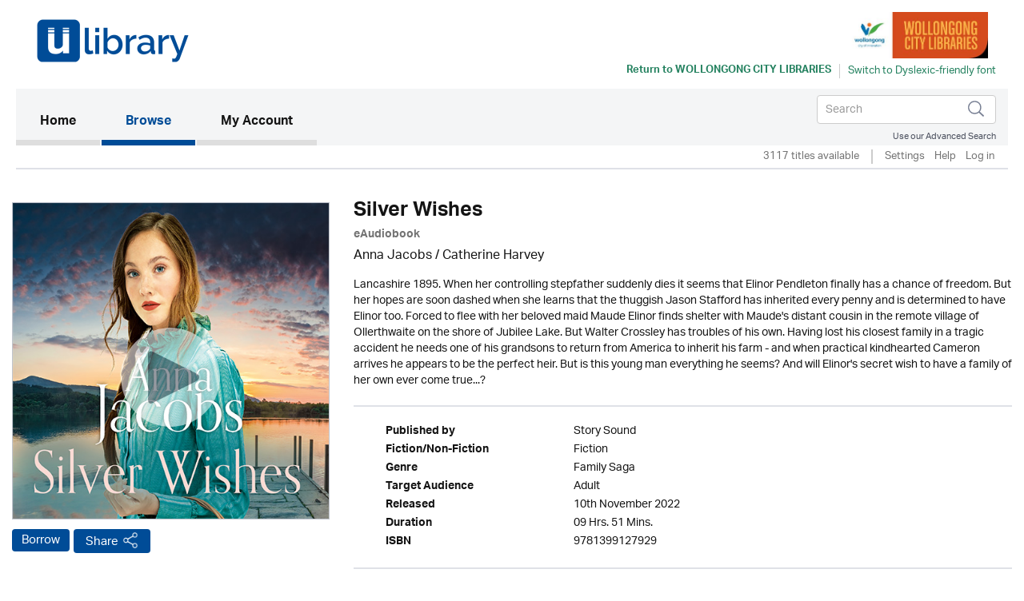

--- FILE ---
content_type: text/html; charset=UTF-8
request_url: https://wollongong.ulverscroftulibrary.com/book/view/9781399127929
body_size: 87710
content:




<!DOCTYPE html>
<html lang="en" xml:lang="en" xmlns="http://www.w3.org/1999/xhtml">
	<head>
		 <link rel="icon" href="https://marketing.ulverscroftulibrary.com/favicon.ico" type="image/ico" sizes="16x16">
		<title>uLIBRARY - Wollongong City Libraries</title>
        <noscript><div class="alert alert-danger">
                JavaScript is either disabled or not supported by your browser !</div>
        </noscript>
        <script>var base_url = "https://wollongong.ulverscroftulibrary.com/"</script>
        <script type="text/javascript" src="https://wollongong.ulverscroftulibrary.com/assets/js/jquery-3.1.1.min.js">                  </script>
		<script type="text/javascript" src="https://wollongong.ulverscroftulibrary.com/assets/js/cycle2/jquery.cycle2.min.js">          </script>
		<script type="text/javascript" src="https://wollongong.ulverscroftulibrary.com/assets/js/cycle2/jquery.cycle2.carousel.min.js"> </script>
		<script type="text/javascript" src="https://wollongong.ulverscroftulibrary.com/assets/js/cycle2/jquery.cycle2.ie-fade.min.js">  </script>
		<!--<script type="text/javascript" src="https://wollongong.ulverscroftulibrary.com/assets/js/epub-viewer/epub.min.js">              </script>-->
		<!--<script type="text/javascript" src="https://wollongong.ulverscroftulibrary.com/assets/js/epub-viewer/libs/zip.min.js">          </script>-->
		<script type="text/javascript" src="https://wollongong.ulverscroftulibrary.com/assets/js/facebox.js">							</script>
        <script type="text/javascript" src="https://wollongong.ulverscroftulibrary.com/assets/js/ulv.js"></script>
        <script src="https://netdna.bootstrapcdn.com/bootstrap/3.1.1/js/bootstrap.min.js"></script>
        <script type="text/javascript" src="https://wollongong.ulverscroftulibrary.com/assets/bootstrap/js/bootstrap.js"></script>
		<script type="text/javascript" src="//platform-api.sharethis.com/js/sharethis.js#property=58c28c3aa2063c00124f1991&product=inline-share-buttons"></script>
        <script src="https://gitcdn.github.io/bootstrap-toggle/2.2.2/js/bootstrap-toggle.min.js"></script>

		<link rel="stylesheet" href="https://wollongong.ulverscroftulibrary.com/assets/bootstrap/css/bootstrap.min.css" />
        <link href="https://gitcdn.github.io/bootstrap-toggle/2.2.2/css/bootstrap-toggle.min.css" rel="stylesheet">

					<link rel="stylesheet" href="https://wollongong.ulverscroftulibrary.com/assets/css/styles.css" />
		
		<link rel="stylesheet" href="https://wollongong.ulverscroftulibrary.com/assets/css/override.css" />
		<link rel="stylesheet" href="https://wollongong.ulverscroftulibrary.com/assets/css/facebox.css"/>
		<link rel="stylesheet" media="screen" href="https://fontlibrary.org/face/opendyslexic" type="text/css"/>
    <link rel="stylesheet" href="https://wollongong.ulverscroftulibrary.com/assets/css/book-clubs.css" />
		<meta name="viewport" content="width=device-width, initial-scale=1">

		<script src="https://use.typekit.net/ojt3bff.js"></script>
		<script>try{Typekit.load({ async: true });}catch(e){}</script>
	</head>
	<body>
    <script src="https://cc.cdn.civiccomputing.com/8/cookieControl-8.x.min.js" type="text/javascript"></script>
    <script>
    var config = {
      apiKey: '2ad112d10dae5d928e3f5d2aaeaa35a72a88facf',
        product: 'PRO',
        initialState: "notify",
        optionalCookies: [ {
          name: 'analytics',
            label: 'Analytics',
            description: '',
            cookies: [],
            onAccept : function(){},
            onRevoke: function(){}
                           },{
                             name: 'marketing',
                             label: 'Marketing',
                             description: '',
                             cookies: [],
                             onAccept : function(){},
                             onRevoke: function(){}
                           },{
                             name: 'preferences',
                             label: 'Preferences',
                             description: '',
                             cookies: [],
                             onAccept : function(){},
                             onRevoke: function(){}
                           }
          ],

        position: 'RIGHT',
        theme: 'DARK',
        branding: {
          fontColor: "#FFF",
          fontSizeTitle: "1.2em",
          fontSizeIntro: "1em",
          fontSizeHeaders: "1em",
          fontSize: "0.8em",
          backgroundColor: "#313147",
          toggleText: "#fff",
          toggleColor: "#2f2f5f",
          toggleBackground: "#111125",
          buttonIcon: null,
          buttonIconWidth: "64px",
          buttonIconHeight: "64px",
          removeIcon: false,
          removeAbout: false
      },
        excludedCountries: ["all"]
};
CookieControl.load( config );
</script>


    <div class="content">
            <div class="container header-container">
                <div class="row">
                    <div class="header Wollongong City Libraries" style="background:#ffffff">
						<div class="pull-left">

						</div>

						<div class="pull-right">
						<a style="color:#258260" href="https://www.wollongong.nsw.gov.au/library/borrow/audiobooks" target="_blank"><img src="https://ulverscroft.com/images/DL-LOGOS/NSLW11.jpg" alt="Ulverscroft Logo"></a>
						<div class="clearfix"></div>
												<div class="col-sm-12" style="padding-left: 0">
							<div id="library-name" style="color:#258260"><a style="color:#258260" href="https://www.wollongong.nsw.gov.au/library/borrow/audiobooks" target="_blank" aria-hidden="true">Return to <span>Wollongong City Libraries</span></a></div>
							<div style="float:left">
							<form method="post" id="dyslexic-form" action="https://wollongong.ulverscroftulibrary.com/page/checkDyslexic">

															<input type="hidden" name="dyslexic-flag" id="dyslexic-flag" value="on"/>
								<input type="submit" id="dyslexic-btn" value="Switch to Dyslexic-friendly font" style="color:#258260"/>

							
							</form>
							</div>
						</div>
												</div>
                    </div>
                </div>
            </div><!--brand-container-->

            <div class="container navbar-container">
              <nav class="navbar navbar-default" role="navigation" aria-label="Main navigation">
                <!-- Brand and toggle get grouped for better mobile display -->
                <div class="navbar-header">
                  <button type="button" class="navbar-toggle collapsed" data-toggle="collapse" data-target="#bs-example-navbar-collapse-1" aria-expanded="false">
                    <span class="sr-only">Toggle navigation</span>
                    <span class="icon-bar"></span>
                    <span class="icon-bar"></span>
                    <span class="icon-bar"></span>
                  </button>

				  <div class="nav navbar-nav navbar-right" id="search-box-for-mobile">

<form class="navbar-form navbar-left" action="https://wollongong.ulverscroftulibrary.com/book/quicksearch" method="get">
<div class="form-group">
<div class="styled-keywords">
<input type="hidden" name="search_attrs" value="search">
</div>
<input type="text" class="form-control" name="search_val" placeholder="Search" aria-label="Search">
<input type="hidden" name="sortBy" value="da"/>
</div>
<input type="image" name="submit" class="navbar-search-button" src="https://wollongong.ulverscroftulibrary.com/assets/images/search-icon.png" alt="Submit" />
</form>

					<div class="advanced-search"><a href="https://wollongong.ulverscroftulibrary.com/book/search">Use our Advanced Search</a></div>
				</div>

                </div>

                <!-- Collect the nav links, forms, and other content for toggling -->
                <div style="background: #f4f5f6" class="collapse navbar-collapse" id="bs-example-navbar-collapse-1">

					<ul class="main-nav nav navbar-nav">

					  <li class="active"><a href="https://wollongong.ulverscroftulibrary.com/">Home <span class="sr-only">(current)</span></a></li>

					  <li id="toggle-megamenu" class="dropdown mega-dropdown">
						  <a href="https://wollongong.ulverscroftulibrary.com/book/genre" class="dropdown-toggle" data-toggle="dropdown">Browse<span class="pull-right"></span></span></a>
						  <ul class="dropdown-menu mega-dropdown-menu" id="browse-megamenu"></ul>
					  </li>

					  <li><a href="https://wollongong.ulverscroftulibrary.com/account/view">My Account</a></li>
					</ul>


					<ul class="nav navbar-nav navbar-right" id="search-box-for-desktop">

<form class="navbar-form navbar-left" action="https://wollongong.ulverscroftulibrary.com/book/quicksearch" method="get">
<div class="form-group">
<input type="hidden" name="search_attrs" value="search">
<input type="text" class="form-control" name="search_val" aria-label="Search" placeholder="Search">
<input type="hidden" name="sortBy" value="da"/>
</div>
<input type="image" name="submit" class="navbar-search-button" src="https://wollongong.ulverscroftulibrary.com/assets/images/search-icon.png" alt="Submit" />
</form>

					<div style="clear:both" class="advanced-search"><a style="color:#4a4f5d" href="https://wollongong.ulverscroftulibrary.com/book/search">Use our Advanced Search</a></div>
					</ul>

                </div>
              </nav>
            </div>


            <div class="container brand-container">
				<ul class="nav nav-pills pull-right " role="tablist">
					<li class="sub-nav-1">
                        3117 titles available                    <li class="sub-nav-1 loans-end">
                        <a href="https://wollongong.ulverscroftulibrary.com/account/settings">Settings</a>
                    </li>
                    <li class="sub-nav-1">
                        <a href="https://wollongong.ulverscroftulibrary.com/help">Help</a>
                    </li>

                                        <li class="sub-nav-1">
                        <a href="https://wollongong.ulverscroftulibrary.com/account/login"> Log in</a>
                    </li>
					<li class="sub-nav-1">
											</li>
                    

                    
                </ul>
                <div class="clearfix"></div>
                <hr class="style1">
            </div>



         </div><!-- /.navbar-container-->

		
		


		<div class="container main-container">
			<div class="row">
				<div class="col-sm-12">
					<div class="breadcrumb-wrapper"><div id="breadcrumb">You are here: <a href="https://wollongong.ulverscroftulibrary.com/">Home</a>  >  <a href="https://wollongong.ulverscroftulibrary.com/book/genre">Browse</a>  >  <span>Silver Wishes</span></div>
</div>
					<!--<h1></h1>-->
				</div>
		</div>
<div role="content" class="row product-page">

<div role="img" class="col-md-4">
<img role="img" class="image-base" src="https://ulverscroft.com/images/audio_500/9781399127929.jpg" alt="uLibraryDigital Audio Thumbnail" />
	<audio id="audio-0" src="https://samples.inaudio.com/1148864/1148864_sample.mp3" preload="none"></audio> 
	<div   id="play-0" class="image-overlay"></div>


<div class="product-buttons"><a href="https://wollongong.ulverscroftulibrary.com/account/login" class="btn btn-default btn-ulv audiobook">Borrow</a>
<!------------------------>

<!---------------------------->
<!-- AddToAny BEGIN -->
<a class="btn btn-default btn-ulv share a2a_dd" role="button" aria-pressed="false"  href="https://www.addtoany.com/share">Share</a>
<script async src="https://static.addtoany.com/menu/page.js"></script>
<!-- AddToAny END -->
</div>
</div>

<div class="col-md-8">
<h1>Silver Wishes</h1>
<b><span class="format">eAudiobook</span></b>
<div class="contributors"><a href='https://wollongong.ulverscroftulibrary.com/book/author/AUANNAJACOBS'>Anna Jacobs</a> / Catherine Harvey</div>
<div class="synopsis">Lancashire 1895. When her controlling stepfather suddenly dies it seems that Elinor Pendleton finally has a chance of freedom. But her hopes are soon dashed when she learns that the thuggish Jason Stafford has inherited every penny and is determined to have Elinor too. Forced to flee with her beloved maid Maude Elinor finds shelter with Maude's distant cousin in the remote village of Ollerthwaite on the shore of Jubilee Lake. But Walter Crossley has troubles of his own. Having lost his closest family in a tragic accident he needs one of his grandsons to return from America to inherit his farm - and when practical kindhearted Cameron arrives he appears to be the perfect heir. But is this young man everything he seems? And will Elinor's secret wish to have a family of her own ever come true...?</div>
<br /><hr class="style1">
<ul role="list" class="product-attributes">

		<li role="listitem"><span class="view-attrs-name">Published by       </span><span class="view-attrs-val">Story Sound     </span></li>
    	
		<li role="listitem"><span class="view-attrs-name">Fiction/Non-Fiction</span><span class="view-attrs-val">Fiction 	  </span></li>
		
		<li role="listitem"><span class="view-attrs-name">Genre              </span><span class="view-attrs-val">Family Saga            </span></li>
		
		<li role="listitem"><span class="view-attrs-name">Target Audience    </span><span class="view-attrs-val">Adult         </span></li>
		
		<li role="listitem"><span class="view-attrs-name">Released           </span><span class="view-attrs-val">10th November 2022</span></li>
						<li role="listitem"><span class="view-attrs-name">Duration           </span><span class="view-attrs-val">09 Hrs. 51 Mins.  </span></li>
				
		<li role="listitem"><span class="view-attrs-name">ISBN               </span><span class="view-attrs-val">9781399127929           </span></li>
		
</ul>
<hr class="style1">
</div>
</div>

<div role="presentation" aria-label="More in this genre" class="row product-page">
<div class="col-md-12"><span class="sm-grey-header">More in this genre</span></div>
<div class="col-md-12">	
		
	<div class="row">
		<h2 class="pull-left">Family Saga</h2>
		<div class="slider-nav">
					<a href="#" class="prev-tab" id="prev0"> &lsaquo;</a>
			<a href="#" class="next-tab" id="next0"> &rsaquo;</a>
			<a href="https://wollongong.ulverscroftulibrary.com/book/browse?genre=FS&sortBy=da">
				<span class="book-count">150 &gt;</span>
			</a>
				</div>
    </div>
	
	<div class="row">
		<div class="slideshow" style="width:auto;"
		data-cycle-fx="carousel"
		data-cycle-timeout="0"
		data-cycle-carousel-visible=1
		data-cycle-carousel-fluid=true
		data-cycle-slides="> div"
		data-cycle-next=#next0		data-cycle-prev=#prev0		>

				 
				    
										     
						<div>
									<div class="col-grid5 col-md-2">
						<div class="ulv-genre-slider-img">
						
							<!--<a href="https://wollongong.ulverscroftulibrary.com/book/view/9781399199315">
																								<img src="https://images.inaudio.com/v1/image/cover/CD5346785?aspect=1:1&height=290" alt="Slinky Jane thumbnail" />
															</a>-->
							
																								<img src="https://images.inaudio.com/v1/image/cover/CD5346785?aspect=1:1&height=290" alt="Slinky Jane thumbnail" />
															
															<audio id="audio-0" src="https://samples.inaudio.com/5346785/5346785_sample.mp3" preload="none"></audio> 
								<div   id="play-0" class="image-overlay"></div>
																						
						</div>
						<div class="ulv-genre-slider-attrs">
							<a href="https://wollongong.ulverscroftulibrary.com/book/view/9781399199315" class="book-title">Slinky Jane</a>							<span class="format">eAudiobook</span><br/>
							<a href="https://wollongong.ulverscroftulibrary.com/account/login" class="btn btn-default btn-ulv audiobook">Borrow</a><br/>
							<span class="slider-contributors">Catherine Cookson / Simon Mattacks</span>
							<br/>
						</div>
					</div>
									<div class="col-grid5 col-md-2">
						<div class="ulv-genre-slider-img">
						
							<!--<a href="https://wollongong.ulverscroftulibrary.com/book/view/9781399199902">
																								<img src="https://images.inaudio.com/v1/image/cover/CD5342352?aspect=1:1&height=290" alt="Family Pride thumbnail" />
															</a>-->
							
																								<img src="https://images.inaudio.com/v1/image/cover/CD5342352?aspect=1:1&height=290" alt="Family Pride thumbnail" />
															
															<audio id="audio-1" src="https://samples.inaudio.com/5342352/5342352_sample.mp3" preload="none"></audio> 
								<div   id="play-1" class="image-overlay"></div>
																						
						</div>
						<div class="ulv-genre-slider-attrs">
							<a href="https://wollongong.ulverscroftulibrary.com/book/view/9781399199902" class="book-title">Family Pride</a>							<span class="format">eAudiobook</span><br/>
							<a href="https://wollongong.ulverscroftulibrary.com/account/login" class="btn btn-default btn-ulv audiobook">Borrow</a><br/>
							<span class="slider-contributors">Grace Thompson / Deryn Edwards</span>
							<br/>
						</div>
					</div>
									<div class="col-grid5 col-md-2">
						<div class="ulv-genre-slider-img">
						
							<!--<a href="https://wollongong.ulverscroftulibrary.com/book/view/9780750552684">
																								<img src="https://images.inaudio.com/v1/image/cover/CD5348026?aspect=1:1&height=290" alt="A Woman of Fortune thumbnail" />
															</a>-->
							
																								<img src="https://images.inaudio.com/v1/image/cover/CD5348026?aspect=1:1&height=290" alt="A Woman of Fortune thumbnail" />
															
															<audio id="audio-2" src="https://samples.inaudio.com/5348026/5348026_sample.mp3" preload="none"></audio> 
								<div   id="play-2" class="image-overlay"></div>
																						
						</div>
						<div class="ulv-genre-slider-attrs">
							<a href="https://wollongong.ulverscroftulibrary.com/book/view/9780750552684" class="book-title">A Woman of Fortune</a>							<span class="format">eAudiobook</span><br/>
							<a href="https://wollongong.ulverscroftulibrary.com/account/login" class="btn btn-default btn-ulv audiobook">Borrow</a><br/>
							<span class="slider-contributors"><a href='https://wollongong.ulverscroftulibrary.com/book/author/AUVALWOOD'>Val Wood</a> / <a href='https://wollongong.ulverscroftulibrary.com/book/narrator/NAPENELOPEFREEMAN'>Penelope Freeman</a></span>
							<br/>
						</div>
					</div>
									<div class="col-grid5 col-md-2">
						<div class="ulv-genre-slider-img">
						
							<!--<a href="https://wollongong.ulverscroftulibrary.com/book/view/9781399132688">
																								<img src="https://images.inaudio.com/v1/image/cover/CD5335661?aspect=1:1&height=290" alt="The Rebel Daughter thumbnail" />
															</a>-->
							
																								<img src="https://images.inaudio.com/v1/image/cover/CD5335661?aspect=1:1&height=290" alt="The Rebel Daughter thumbnail" />
															
															<audio id="audio-3" src="https://samples.inaudio.com/5335661/5335661_sample.mp3" preload="none"></audio> 
								<div   id="play-3" class="image-overlay"></div>
																						
						</div>
						<div class="ulv-genre-slider-attrs">
							<a href="https://wollongong.ulverscroftulibrary.com/book/view/9781399132688" class="book-title">The Rebel Daughter</a>							<span class="format">eAudiobook</span><br/>
							<a href="https://wollongong.ulverscroftulibrary.com/account/login" class="btn btn-default btn-ulv audiobook">Borrow</a><br/>
							<span class="slider-contributors">Joanne Clague / Catherine Harvey</span>
							<br/>
						</div>
					</div>
									<div class="col-grid5 col-md-2">
						<div class="ulv-genre-slider-img">
						
							<!--<a href="https://wollongong.ulverscroftulibrary.com/book/view/9781399199230">
																								<img src="https://images.inaudio.com/v1/image/cover/CD5319933?aspect=1:1&height=290" alt="A Scandal at Christmas thumbnail" />
															</a>-->
							
																								<img src="https://images.inaudio.com/v1/image/cover/CD5319933?aspect=1:1&height=290" alt="A Scandal at Christmas thumbnail" />
															
															<audio id="audio-4" src="https://samples.inaudio.com/5319933/5319933_sample.mp3" preload="none"></audio> 
								<div   id="play-4" class="image-overlay"></div>
																						
						</div>
						<div class="ulv-genre-slider-attrs">
							<a href="https://wollongong.ulverscroftulibrary.com/book/view/9781399199230" class="book-title">A Scandal at Christmas</a>							<span class="format">eAudiobook</span><br/>
							<a href="https://wollongong.ulverscroftulibrary.com/account/login" class="btn btn-default btn-ulv audiobook">Borrow</a><br/>
							<span class="slider-contributors">Catherine Cookson / Simon Mattacks</span>
							<br/>
						</div>
					</div>
				               
							</div>
										     
						<div>
									<div class="col-grid5 col-md-2">
						<div class="ulv-genre-slider-img">
						
							<!--<a href="https://wollongong.ulverscroftulibrary.com/book/view/9781399199988">
																								<img src="https://images.inaudio.com/v1/image/cover/CD5346781?aspect=1:1&height=290" alt="The Lifeboat Orphans thumbnail" />
															</a>-->
							
																								<img src="https://images.inaudio.com/v1/image/cover/CD5346781?aspect=1:1&height=290" alt="The Lifeboat Orphans thumbnail" />
															
															<audio id="audio-5" src="https://samples.inaudio.com/5346781/5346781_sample.mp3" preload="none"></audio> 
								<div   id="play-5" class="image-overlay"></div>
																						
						</div>
						<div class="ulv-genre-slider-attrs">
							<a href="https://wollongong.ulverscroftulibrary.com/book/view/9781399199988" class="book-title">The Lifeboat Orphans</a>							<span class="format">eAudiobook</span><br/>
							<a href="https://wollongong.ulverscroftulibrary.com/account/login" class="btn btn-default btn-ulv audiobook">Borrow</a><br/>
							<span class="slider-contributors">Ellie Curzon / Gemma Lawrence</span>
							<br/>
						</div>
					</div>
									<div class="col-grid5 col-md-2">
						<div class="ulv-genre-slider-img">
						
							<!--<a href="https://wollongong.ulverscroftulibrary.com/book/view/9781399126687">
																								<img src="https://ulverscroft.com/images/audio_290/9781399126687.jpg" alt="The Gambling Man thumbnail" />
															</a>-->
							
																								<img src="https://ulverscroft.com/images/audio_290/9781399126687.jpg" alt="The Gambling Man thumbnail" />
															
															<audio id="audio-6" src="https://samples.inaudio.com/1180362/1180362_sample.mp3" preload="none"></audio> 
								<div   id="play-6" class="image-overlay"></div>
																						
						</div>
						<div class="ulv-genre-slider-attrs">
							<a href="https://wollongong.ulverscroftulibrary.com/book/view/9781399126687" class="book-title">The Gambling Man</a>							<span class="format">eAudiobook</span><br/>
							<a href="https://wollongong.ulverscroftulibrary.com/account/login" class="btn btn-default btn-ulv audiobook">Borrow</a><br/>
							<span class="slider-contributors">Catherine Cookson / Simon Mattacks</span>
							<br/>
						</div>
					</div>
									<div class="col-grid5 col-md-2">
						<div class="ulv-genre-slider-img">
						
							<!--<a href="https://wollongong.ulverscroftulibrary.com/book/view/9781407981659">
																								<img src="https://ulverscroft.com/images/audio_290/9781407981659.jpg" alt="A Daughter's Journey thumbnail" />
															</a>-->
							
																								<img src="https://ulverscroft.com/images/audio_290/9781407981659.jpg" alt="A Daughter's Journey thumbnail" />
															
															<audio id="audio-7" src="https://samples.inaudio.com/416769/416769_sample.mp3" preload="none"></audio> 
								<div   id="play-7" class="image-overlay"></div>
																						
						</div>
						<div class="ulv-genre-slider-attrs">
							<a href="https://wollongong.ulverscroftulibrary.com/book/view/9781407981659" class="book-title">A Daughter's Journey</a>							<span class="format">eAudiobook</span><br/>
							<a href="https://wollongong.ulverscroftulibrary.com/account/login" class="btn btn-default btn-ulv audiobook">Borrow</a><br/>
							<span class="slider-contributors"><a href='https://wollongong.ulverscroftulibrary.com/book/author/AUANNAJACOBS'>Anna Jacobs</a> / <a href='https://wollongong.ulverscroftulibrary.com/book/narrator/NAJULIAFRANKLIN'>Julia Franklin</a></span>
							<br/>
						</div>
					</div>
									<div class="col-grid5 col-md-2">
						<div class="ulv-genre-slider-img">
						
							<!--<a href="https://wollongong.ulverscroftulibrary.com/book/view/9781399132534">
																								<img src="https://images.inaudio.com/v1/image/cover/CD5342349?aspect=1:1&height=290" alt="The Poppy Girls thumbnail" />
															</a>-->
							
																								<img src="https://images.inaudio.com/v1/image/cover/CD5342349?aspect=1:1&height=290" alt="The Poppy Girls thumbnail" />
															
															<audio id="audio-8" src="https://samples.inaudio.com/5342349/5342349_sample.mp3" preload="none"></audio> 
								<div   id="play-8" class="image-overlay"></div>
																						
						</div>
						<div class="ulv-genre-slider-attrs">
							<a href="https://wollongong.ulverscroftulibrary.com/book/view/9781399132534" class="book-title">The Poppy Girls</a>							<span class="format">eAudiobook</span><br/>
							<a href="https://wollongong.ulverscroftulibrary.com/account/login" class="btn btn-default btn-ulv audiobook">Borrow</a><br/>
							<span class="slider-contributors">Kirsty Dougal / Gemma Lawrence</span>
							<br/>
						</div>
					</div>
									<div class="col-grid5 col-md-2">
						<div class="ulv-genre-slider-img">
						
							<!--<a href="https://wollongong.ulverscroftulibrary.com/book/view/9781399199476">
																								<img src="https://images.findawayworld.com/v1/image/cover/CD5286959?aspect=1:1&height=290" alt="A Joyful Springtime at Rookery House thumbnail" />
															</a>-->
							
																								<img src="https://images.findawayworld.com/v1/image/cover/CD5286959?aspect=1:1&height=290" alt="A Joyful Springtime at Rookery House thumbnail" />
															
															<audio id="audio-9" src="https://samples.inaudio.com/5286959/5286959_sample.mp3" preload="none"></audio> 
								<div   id="play-9" class="image-overlay"></div>
																						
						</div>
						<div class="ulv-genre-slider-attrs">
							<a href="https://wollongong.ulverscroftulibrary.com/book/view/9781399199476" class="book-title">A Joyful Springtime at Rookery House</a>							<span class="format">eAudiobook</span><br/>
							<a href="https://wollongong.ulverscroftulibrary.com/account/login" class="btn btn-default btn-ulv audiobook">Borrow</a><br/>
							<span class="slider-contributors">Rosie Hendry / <a href='https://wollongong.ulverscroftulibrary.com/book/narrator/NAPATIENCETOMLINSON'>Patience Tomlinson</a></span>
							<br/>
						</div>
					</div>
				               
							</div>
										     
						<div>
									<div class="col-grid5 col-md-2">
						<div class="ulv-genre-slider-img">
						
							<!--<a href="https://wollongong.ulverscroftulibrary.com/book/view/9781399199759">
																								<img src="https://images.inaudio.com/v1/image/cover/CD5319932?aspect=1:1&height=290" alt="A Little Miracle in the Dales thumbnail" />
															</a>-->
							
																								<img src="https://images.inaudio.com/v1/image/cover/CD5319932?aspect=1:1&height=290" alt="A Little Miracle in the Dales thumbnail" />
															
															<audio id="audio-10" src="https://samples.inaudio.com/5319932/5319932_sample.mp3" preload="none"></audio> 
								<div   id="play-10" class="image-overlay"></div>
																						
						</div>
						<div class="ulv-genre-slider-attrs">
							<a href="https://wollongong.ulverscroftulibrary.com/book/view/9781399199759" class="book-title">A Little Miracle in the Dales</a>							<span class="format">eAudiobook</span><br/>
							<a href="https://wollongong.ulverscroftulibrary.com/account/login" class="btn btn-default btn-ulv audiobook">Borrow</a><br/>
							<span class="slider-contributors">Betty Firth / Claire Storey</span>
							<br/>
						</div>
					</div>
									<div class="col-grid5 col-md-2">
						<div class="ulv-genre-slider-img">
						
							<!--<a href="https://wollongong.ulverscroftulibrary.com/book/view/9781399199872">
																								<img src="https://images.inaudio.com/v1/image/cover/CD5335665?aspect=1:1&height=290" alt="The Winter Bride thumbnail" />
															</a>-->
							
																								<img src="https://images.inaudio.com/v1/image/cover/CD5335665?aspect=1:1&height=290" alt="The Winter Bride thumbnail" />
															
															<audio id="audio-11" src="https://samples.inaudio.com/5335665/5335665_sample.mp3" preload="none"></audio> 
								<div   id="play-11" class="image-overlay"></div>
																						
						</div>
						<div class="ulv-genre-slider-attrs">
							<a href="https://wollongong.ulverscroftulibrary.com/book/view/9781399199872" class="book-title">The Winter Bride</a>							<span class="format">eAudiobook</span><br/>
							<a href="https://wollongong.ulverscroftulibrary.com/account/login" class="btn btn-default btn-ulv audiobook">Borrow</a><br/>
							<span class="slider-contributors"><a href='https://wollongong.ulverscroftulibrary.com/book/author/AUKATIEFLYNN'>Katie Flynn</a> / <a href='https://wollongong.ulverscroftulibrary.com/book/narrator/NAJULIEMAISEY'>Julie Maisey</a></span>
							<br/>
						</div>
					</div>
									<div class="col-grid5 col-md-2">
						<div class="ulv-genre-slider-img">
						
							<!--<a href="https://wollongong.ulverscroftulibrary.com/book/view/9781399127967">
																								<img src="https://ulverscroft.com/images/audio_290/9781399127967.jpg" alt="Golden Dreams thumbnail" />
															</a>-->
							
																								<img src="https://ulverscroft.com/images/audio_290/9781399127967.jpg" alt="Golden Dreams thumbnail" />
															
															<audio id="audio-12" src="https://samples.inaudio.com/1205202/1205202_sample.mp3" preload="none"></audio> 
								<div   id="play-12" class="image-overlay"></div>
																						
						</div>
						<div class="ulv-genre-slider-attrs">
							<a href="https://wollongong.ulverscroftulibrary.com/book/view/9781399127967" class="book-title">Golden Dreams</a>							<span class="format">eAudiobook</span><br/>
							<a href="https://wollongong.ulverscroftulibrary.com/account/login" class="btn btn-default btn-ulv audiobook">Borrow</a><br/>
							<span class="slider-contributors"><a href='https://wollongong.ulverscroftulibrary.com/book/author/AUANNAJACOBS'>Anna Jacobs</a> / Catherine Harvey</span>
							<br/>
						</div>
					</div>
									<div class="col-grid5 col-md-2">
						<div class="ulv-genre-slider-img">
						
							<!--<a href="https://wollongong.ulverscroftulibrary.com/book/view/9781399140164">
																								<img src="https://images.findawayworld.com/v1/image/cover/CD1337379?aspect=1:1&height=290" alt="Magnolia Gardens thumbnail" />
															</a>-->
							
																								<img src="https://images.findawayworld.com/v1/image/cover/CD1337379?aspect=1:1&height=290" alt="Magnolia Gardens thumbnail" />
															
															<audio id="audio-13" src="https://samples.inaudio.com/1337379/1337379_sample.mp3" preload="none"></audio> 
								<div   id="play-13" class="image-overlay"></div>
																						
						</div>
						<div class="ulv-genre-slider-attrs">
							<a href="https://wollongong.ulverscroftulibrary.com/book/view/9781399140164" class="book-title">Magnolia Gardens</a>							<span class="format">eAudiobook</span><br/>
							<a href="https://wollongong.ulverscroftulibrary.com/account/login" class="btn btn-default btn-ulv audiobook">Borrow</a><br/>
							<span class="slider-contributors"><a href='https://wollongong.ulverscroftulibrary.com/book/author/AUANNAJACOBS'>Anna Jacobs</a> / <a href='https://wollongong.ulverscroftulibrary.com/book/narrator/NAJULIABARRIE'>Julia Barrie</a></span>
							<br/>
						</div>
					</div>
									<div class="col-grid5 col-md-2">
						<div class="ulv-genre-slider-img">
						
							<!--<a href="https://wollongong.ulverscroftulibrary.com/book/view/9781407957340">
																								<img src="https://ulverscroft.com/images/audio_290/9781407957340.jpg" alt="The Nurses of Steeple Street thumbnail" />
															</a>-->
							
																								<img src="https://ulverscroft.com/images/audio_290/9781407957340.jpg" alt="The Nurses of Steeple Street thumbnail" />
															
															<audio id="audio-14" src="https://samples.inaudio.com/272427/272427_sample.mp3" preload="none"></audio> 
								<div   id="play-14" class="image-overlay"></div>
																						
						</div>
						<div class="ulv-genre-slider-attrs">
							<a href="https://wollongong.ulverscroftulibrary.com/book/view/9781407957340" class="book-title">The Nurses of Steeple Street</a>							<span class="format">eAudiobook</span><br/>
							<a href="https://wollongong.ulverscroftulibrary.com/account/login" class="btn btn-default btn-ulv audiobook">Borrow</a><br/>
							<span class="slider-contributors"><a href='https://wollongong.ulverscroftulibrary.com/book/author/AUDONNADOUGLAS'>Donna Douglas</a> / <a href='https://wollongong.ulverscroftulibrary.com/book/narrator/NAPENELOPEFREEMAN'>Penelope Freeman</a></span>
							<br/>
						</div>
					</div>
				               
							</div>
				
		</div>
	</div>

<div class="cycle-pager" id="pager"></div>
<script>
$.fn.cycle.defaults.autoSelector = '.slideshow';
</script>
	
 </div>
</div>

<div role="presentation" aria-label="More by this author" class="row product-page">
<div class="col-md-12"><span class="sm-grey-header">More by this author </span></div>
<div class="col-md-12"><div class="row">
	<h3 class="pull-left">Anna Jacobs</h3>
	<div class="slider-nav">
			<a href="#" class="prev-tab" id="prev-allbook">&lsaquo;</a>
		<a href="#" class="next-tab" id="next-allbook"> &rsaquo;</a>
		<span class="book-count">34 &gt;</span>
		</div>
</div>

<div class="row">
	<div class="slideshow" style="width:auto;"
	data-cycle-fx="carousel"
	data-cycle-timeout="0"
	data-cycle-carousel-visible=1
	data-cycle-carousel-fluid=true
	data-cycle-slides="> div"
	data-cycle-next=#next-allbook	data-cycle-prev=#prev-allbook	>
	
		 
		
					<div role="presentation">
							<div class="col-grid5 col-md-2">
					<div role="img" aria-label="A Daughter's Journey" class="ulv-genre-slider-img">
					
						<!--<a href="https://wollongong.ulverscroftulibrary.com/book/view/9781407981659">
																					<img src="https://ulverscroft.com/images/audio_290/9781407981659.jpg" src="A Daughter's Journey" alt="A Daughter's Journey thumbnail"/>
													</a>-->
																					<img src="https://ulverscroft.com/images/audio_290/9781407981659.jpg" src="A Daughter's Journey" alt="A Daughter's Journey thumbnail"/>
											
													<audio id="audio-0" src="https://samples.inaudio.com/416769/416769_sample.mp3" preload="none"></audio> 
							<div   id="play-0" class="image-overlay"></div>
																			
					</div>
					<div role="presentation" aria-label="A Daughter's Journey" class="ulv-genre-slider-attrs">
						<a href="https://wollongong.ulverscroftulibrary.com/book/view/9781407981659" class="book-title">A Daughter's Journey</a><br/>
						<span class="format">eAudiobook</span><br/>
						<a href="https://wollongong.ulverscroftulibrary.com/account/login" class="btn btn-default btn-ulv audiobook">Borrow</a><br/>
						<span class="slider-contributors"><a href='https://wollongong.ulverscroftulibrary.com/book/author/AUANNAJACOBS'>Anna Jacobs</a> / <a href='https://wollongong.ulverscroftulibrary.com/book/narrator/NAJULIAFRANKLIN'>Julia Franklin</a></span>
						<br/>
					</div>
				</div>
							<div class="col-grid5 col-md-2">
					<div role="img" aria-label="A Time for Renewal" class="ulv-genre-slider-img">
					
						<!--<a href="https://wollongong.ulverscroftulibrary.com/book/view/9781407959085">
																					<img src="https://ulverscroft.com/images/audio_290/9781407959085.jpg" src="A Time for Renewal" alt="A Time for Renewal thumbnail"/>
													</a>-->
																					<img src="https://ulverscroft.com/images/audio_290/9781407959085.jpg" src="A Time for Renewal" alt="A Time for Renewal thumbnail"/>
											
													<audio id="audio-1" src="https://samples.inaudio.com/416763/416763_sample.mp3" preload="none"></audio> 
							<div   id="play-1" class="image-overlay"></div>
																			
					</div>
					<div role="presentation" aria-label="A Time for Renewal" class="ulv-genre-slider-attrs">
						<a href="https://wollongong.ulverscroftulibrary.com/book/view/9781407959085" class="book-title">A Time for Renewal</a><br/>
						<span class="format">eAudiobook</span><br/>
						<a href="https://wollongong.ulverscroftulibrary.com/account/login" class="btn btn-default btn-ulv audiobook">Borrow</a><br/>
						<span class="slider-contributors"><a href='https://wollongong.ulverscroftulibrary.com/book/author/AUANNAJACOBS'>Anna Jacobs</a> / <a href='https://wollongong.ulverscroftulibrary.com/book/narrator/NAJULIAFRANKLIN'>Julia Franklin</a></span>
						<br/>
					</div>
				</div>
							<div class="col-grid5 col-md-2">
					<div role="img" aria-label="A Time to Rejoice" class="ulv-genre-slider-img">
					
						<!--<a href="https://wollongong.ulverscroftulibrary.com/book/view/9781407964164">
																					<img src="https://ulverscroft.com/images/audio_290/9781407964164.jpg" src="A Time to Rejoice" alt="A Time to Rejoice thumbnail"/>
													</a>-->
																					<img src="https://ulverscroft.com/images/audio_290/9781407964164.jpg" src="A Time to Rejoice" alt="A Time to Rejoice thumbnail"/>
											
													<audio id="audio-2" src="https://samples.inaudio.com/416361/416361_sample.mp3" preload="none"></audio> 
							<div   id="play-2" class="image-overlay"></div>
																			
					</div>
					<div role="presentation" aria-label="A Time to Rejoice" class="ulv-genre-slider-attrs">
						<a href="https://wollongong.ulverscroftulibrary.com/book/view/9781407964164" class="book-title">A Time to Rejoice</a><br/>
						<span class="format">eAudiobook</span><br/>
						<a href="https://wollongong.ulverscroftulibrary.com/account/login" class="btn btn-default btn-ulv audiobook">Borrow</a><br/>
						<span class="slider-contributors"><a href='https://wollongong.ulverscroftulibrary.com/book/author/AUANNAJACOBS'>Anna Jacobs</a> / <a href='https://wollongong.ulverscroftulibrary.com/book/narrator/NAJULIAFRANKLIN'>Julia Franklin</a></span>
						<br/>
					</div>
				</div>
							<div class="col-grid5 col-md-2">
					<div role="img" aria-label="A Time to Remember" class="ulv-genre-slider-img">
					
						<!--<a href="https://wollongong.ulverscroftulibrary.com/book/view/9781407952376">
																					<img src="https://ulverscroft.com/images/audio_290/9781407952376.jpg" src="A Time to Remember" alt="A Time to Remember thumbnail"/>
													</a>-->
																					<img src="https://ulverscroft.com/images/audio_290/9781407952376.jpg" src="A Time to Remember" alt="A Time to Remember thumbnail"/>
											
													<audio id="audio-3" src="https://samples.inaudio.com/416762/416762_sample.mp3" preload="none"></audio> 
							<div   id="play-3" class="image-overlay"></div>
																			
					</div>
					<div role="presentation" aria-label="A Time to Remember" class="ulv-genre-slider-attrs">
						<a href="https://wollongong.ulverscroftulibrary.com/book/view/9781407952376" class="book-title">A Time to Remember</a><br/>
						<span class="format">eAudiobook</span><br/>
						<a href="https://wollongong.ulverscroftulibrary.com/account/login" class="btn btn-default btn-ulv audiobook">Borrow</a><br/>
						<span class="slider-contributors"><a href='https://wollongong.ulverscroftulibrary.com/book/author/AUANNAJACOBS'>Anna Jacobs</a> / <a href='https://wollongong.ulverscroftulibrary.com/book/narrator/NAJULIAFRANKLIN'>Julia Franklin</a></span>
						<br/>
					</div>
				</div>
							<div class="col-grid5 col-md-2">
					<div role="img" aria-label="A Valley Dream" class="ulv-genre-slider-img">
					
						<!--<a href="https://wollongong.ulverscroftulibrary.com/book/view/9781407985121">
																					<img src="https://ulverscroft.com/images/audio_290/9781407985121.jpg" src="A Valley Dream" alt="A Valley Dream thumbnail"/>
													</a>-->
																					<img src="https://ulverscroft.com/images/audio_290/9781407985121.jpg" src="A Valley Dream" alt="A Valley Dream thumbnail"/>
											
													<audio id="audio-4" src="https://samples.inaudio.com/416703/416703_sample.mp3" preload="none"></audio> 
							<div   id="play-4" class="image-overlay"></div>
																			
					</div>
					<div role="presentation" aria-label="A Valley Dream" class="ulv-genre-slider-attrs">
						<a href="https://wollongong.ulverscroftulibrary.com/book/view/9781407985121" class="book-title">A Valley Dream</a><br/>
						<span class="format">eAudiobook</span><br/>
						<a href="https://wollongong.ulverscroftulibrary.com/account/login" class="btn btn-default btn-ulv audiobook">Borrow</a><br/>
						<span class="slider-contributors"><a href='https://wollongong.ulverscroftulibrary.com/book/author/AUANNAJACOBS'>Anna Jacobs</a> / <a href='https://wollongong.ulverscroftulibrary.com/book/narrator/NAJULIAFRANKLIN'>Julia Franklin</a></span>
						<br/>
					</div>
				</div>
			               
					</div>
					<div role="presentation">
							<div class="col-grid5 col-md-2">
					<div role="img" aria-label="A Valley Secret" class="ulv-genre-slider-img">
					
						<!--<a href="https://wollongong.ulverscroftulibrary.com/book/view/9781407992341">
																					<img src="https://ulverscroft.com/images/audio_290/9781407992341.jpg" src="A Valley Secret" alt="A Valley Secret thumbnail"/>
													</a>-->
																					<img src="https://ulverscroft.com/images/audio_290/9781407992341.jpg" src="A Valley Secret" alt="A Valley Secret thumbnail"/>
											
													<audio id="audio-5" src="https://samples.inaudio.com/450511/450511_sample.mp3" preload="none"></audio> 
							<div   id="play-5" class="image-overlay"></div>
																			
					</div>
					<div role="presentation" aria-label="A Valley Secret" class="ulv-genre-slider-attrs">
						<a href="https://wollongong.ulverscroftulibrary.com/book/view/9781407992341" class="book-title">A Valley Secret</a><br/>
						<span class="format">eAudiobook</span><br/>
						<a href="https://wollongong.ulverscroftulibrary.com/account/login" class="btn btn-default btn-ulv audiobook">Borrow</a><br/>
						<span class="slider-contributors"><a href='https://wollongong.ulverscroftulibrary.com/book/author/AUANNAJACOBS'>Anna Jacobs</a> / <a href='https://wollongong.ulverscroftulibrary.com/book/narrator/NAJULIAFRANKLIN'>Julia Franklin</a></span>
						<br/>
					</div>
				</div>
							<div class="col-grid5 col-md-2">
					<div role="img" aria-label="A Valley Wedding" class="ulv-genre-slider-img">
					
						<!--<a href="https://wollongong.ulverscroftulibrary.com/book/view/9781407992389">
																					<img src="https://ulverscroft.com/images/audio_290/9781407992389.jpg" src="A Valley Wedding" alt="A Valley Wedding thumbnail"/>
													</a>-->
																					<img src="https://ulverscroft.com/images/audio_290/9781407992389.jpg" src="A Valley Wedding" alt="A Valley Wedding thumbnail"/>
											
													<audio id="audio-6" src="https://samples.inaudio.com/484007/484007_sample.mp3" preload="none"></audio> 
							<div   id="play-6" class="image-overlay"></div>
																			
					</div>
					<div role="presentation" aria-label="A Valley Wedding" class="ulv-genre-slider-attrs">
						<a href="https://wollongong.ulverscroftulibrary.com/book/view/9781407992389" class="book-title">A Valley Wedding</a><br/>
						<span class="format">eAudiobook</span><br/>
						<a href="https://wollongong.ulverscroftulibrary.com/account/login" class="btn btn-default btn-ulv audiobook">Borrow</a><br/>
						<span class="slider-contributors"><a href='https://wollongong.ulverscroftulibrary.com/book/author/AUANNAJACOBS'>Anna Jacobs</a> / <a href='https://wollongong.ulverscroftulibrary.com/book/narrator/NAJULIAFRANKLIN'>Julia Franklin</a></span>
						<br/>
					</div>
				</div>
							<div class="col-grid5 col-md-2">
					<div role="img" aria-label="A Widow's Courage" class="ulv-genre-slider-img">
					
						<!--<a href="https://wollongong.ulverscroftulibrary.com/book/view/9781407981680">
																					<img src="https://ulverscroft.com/images/audio_290/9781407981680.jpg" src="A Widow's Courage" alt="A Widow's Courage thumbnail"/>
													</a>-->
																					<img src="https://ulverscroft.com/images/audio_290/9781407981680.jpg" src="A Widow's Courage" alt="A Widow's Courage thumbnail"/>
											
													<audio id="audio-7" src="https://samples.inaudio.com/416770/416770_sample.mp3" preload="none"></audio> 
							<div   id="play-7" class="image-overlay"></div>
																			
					</div>
					<div role="presentation" aria-label="A Widow's Courage" class="ulv-genre-slider-attrs">
						<a href="https://wollongong.ulverscroftulibrary.com/book/view/9781407981680" class="book-title">A Widow's Courage</a><br/>
						<span class="format">eAudiobook</span><br/>
						<a href="https://wollongong.ulverscroftulibrary.com/account/login" class="btn btn-default btn-ulv audiobook">Borrow</a><br/>
						<span class="slider-contributors"><a href='https://wollongong.ulverscroftulibrary.com/book/author/AUANNAJACOBS'>Anna Jacobs</a> / <a href='https://wollongong.ulverscroftulibrary.com/book/narrator/NAJULIAFRANKLIN'>Julia Franklin</a></span>
						<br/>
					</div>
				</div>
							<div class="col-grid5 col-md-2">
					<div role="img" aria-label="A Woman's Promise" class="ulv-genre-slider-img">
					
						<!--<a href="https://wollongong.ulverscroftulibrary.com/book/view/9781407981710">
																					<img src="https://ulverscroft.com/images/audio_290/9781407981710.jpg" src="A Woman's Promise" alt="A Woman's Promise thumbnail"/>
													</a>-->
																					<img src="https://ulverscroft.com/images/audio_290/9781407981710.jpg" src="A Woman's Promise" alt="A Woman's Promise thumbnail"/>
											
													<audio id="audio-8" src="https://samples.inaudio.com/405028/405028_sample.mp3" preload="none"></audio> 
							<div   id="play-8" class="image-overlay"></div>
																			
					</div>
					<div role="presentation" aria-label="A Woman's Promise" class="ulv-genre-slider-attrs">
						<a href="https://wollongong.ulverscroftulibrary.com/book/view/9781407981710" class="book-title">A Woman's Promise</a><br/>
						<span class="format">eAudiobook</span><br/>
						<a href="https://wollongong.ulverscroftulibrary.com/account/login" class="btn btn-default btn-ulv audiobook">Borrow</a><br/>
						<span class="slider-contributors"><a href='https://wollongong.ulverscroftulibrary.com/book/author/AUANNAJACOBS'>Anna Jacobs</a> / <a href='https://wollongong.ulverscroftulibrary.com/book/narrator/NAJULIAFRANKLIN'>Julia Franklin</a></span>
						<br/>
					</div>
				</div>
							<div class="col-grid5 col-md-2">
					<div role="img" aria-label="Bay Tree Cottage" class="ulv-genre-slider-img">
					
						<!--<a href="https://wollongong.ulverscroftulibrary.com/book/view/0000000272135">
																					<img src="https://images.findawayworld.com/v1/image/cover/CD253596?aspect=1:1&height=290" src="Bay Tree Cottage" alt="Bay Tree Cottage thumbnail"/>
													</a>-->
																					<img src="https://images.findawayworld.com/v1/image/cover/CD253596?aspect=1:1&height=290" src="Bay Tree Cottage" alt="Bay Tree Cottage thumbnail"/>
											
													<audio id="audio-9" src="https://samples.inaudio.com/272135/272135_sample.mp3" preload="none"></audio> 
							<div   id="play-9" class="image-overlay"></div>
																			
					</div>
					<div role="presentation" aria-label="Bay Tree Cottage" class="ulv-genre-slider-attrs">
						<a href="https://wollongong.ulverscroftulibrary.com/book/view/0000000272135" class="book-title">Bay Tree Cottage</a><br/>
						<span class="format">eAudiobook</span><br/>
						<a href="https://wollongong.ulverscroftulibrary.com/account/login" class="btn btn-default btn-ulv audiobook">Borrow</a><br/>
						<span class="slider-contributors"><a href='https://wollongong.ulverscroftulibrary.com/book/author/AUANNAJACOBS'>Anna Jacobs</a> / <a href='https://wollongong.ulverscroftulibrary.com/book/narrator/NAPENELOPEFREEMAN'>Penelope Freeman</a></span>
						<br/>
					</div>
				</div>
			               
					</div>
					<div role="presentation">
							<div class="col-grid5 col-md-2">
					<div role="img" aria-label="Change of Season" class="ulv-genre-slider-img">
					
						<!--<a href="https://wollongong.ulverscroftulibrary.com/book/view/0000000345524">
																					<img src="https://images.findawayworld.com/v1/image/cover/CD331097?aspect=1:1&height=290" src="Change of Season" alt="Change of Season thumbnail"/>
													</a>-->
																					<img src="https://images.findawayworld.com/v1/image/cover/CD331097?aspect=1:1&height=290" src="Change of Season" alt="Change of Season thumbnail"/>
											
													<audio id="audio-10" src="https://samples.inaudio.com/345524/345524_sample.mp3" preload="none"></audio> 
							<div   id="play-10" class="image-overlay"></div>
																			
					</div>
					<div role="presentation" aria-label="Change of Season" class="ulv-genre-slider-attrs">
						<a href="https://wollongong.ulverscroftulibrary.com/book/view/0000000345524" class="book-title">Change of Season</a><br/>
						<span class="format">eAudiobook</span><br/>
						<a href="https://wollongong.ulverscroftulibrary.com/account/login" class="btn btn-default btn-ulv audiobook">Borrow</a><br/>
						<span class="slider-contributors"><a href='https://wollongong.ulverscroftulibrary.com/book/author/AUANNAJACOBS'>Anna Jacobs</a> / <a href='https://wollongong.ulverscroftulibrary.com/book/narrator/NANICOLETTEMCKENZIE'>Nicolette McKenzie</a></span>
						<br/>
					</div>
				</div>
							<div class="col-grid5 col-md-2">
					<div role="img" aria-label="Changing Lara" class="ulv-genre-slider-img">
					
						<!--<a href="https://wollongong.ulverscroftulibrary.com/book/view/0000000279849">
																					<img src="https://images.findawayworld.com/v1/image/cover/CD262029?aspect=1:1&height=290" src="Changing Lara" alt="Changing Lara thumbnail"/>
													</a>-->
																					<img src="https://images.findawayworld.com/v1/image/cover/CD262029?aspect=1:1&height=290" src="Changing Lara" alt="Changing Lara thumbnail"/>
											
													<audio id="audio-11" src="https://samples.inaudio.com/279849/279849_sample.mp3" preload="none"></audio> 
							<div   id="play-11" class="image-overlay"></div>
																			
					</div>
					<div role="presentation" aria-label="Changing Lara" class="ulv-genre-slider-attrs">
						<a href="https://wollongong.ulverscroftulibrary.com/book/view/0000000279849" class="book-title">Changing Lara</a><br/>
						<span class="format">eAudiobook</span><br/>
						<a href="https://wollongong.ulverscroftulibrary.com/account/login" class="btn btn-default btn-ulv audiobook">Borrow</a><br/>
						<span class="slider-contributors"><a href='https://wollongong.ulverscroftulibrary.com/book/author/AUANNAJACOBS'>Anna Jacobs</a> / <a href='https://wollongong.ulverscroftulibrary.com/book/narrator/NAKARENCASS'>Karen Cass</a></span>
						<br/>
					</div>
				</div>
							<div class="col-grid5 col-md-2">
					<div role="img" aria-label="Cinnamon Gardens" class="ulv-genre-slider-img">
					
						<!--<a href="https://wollongong.ulverscroftulibrary.com/book/view/0000000272178">
																					<img src="https://images.findawayworld.com/v1/image/cover/CD253639?aspect=1:1&height=290" src="Cinnamon Gardens" alt="Cinnamon Gardens thumbnail"/>
													</a>-->
																					<img src="https://images.findawayworld.com/v1/image/cover/CD253639?aspect=1:1&height=290" src="Cinnamon Gardens" alt="Cinnamon Gardens thumbnail"/>
											
													<audio id="audio-12" src="https://samples.inaudio.com/272178/272178_sample.mp3" preload="none"></audio> 
							<div   id="play-12" class="image-overlay"></div>
																			
					</div>
					<div role="presentation" aria-label="Cinnamon Gardens" class="ulv-genre-slider-attrs">
						<a href="https://wollongong.ulverscroftulibrary.com/book/view/0000000272178" class="book-title">Cinnamon Gardens</a><br/>
						<span class="format">eAudiobook</span><br/>
						<a href="https://wollongong.ulverscroftulibrary.com/account/login" class="btn btn-default btn-ulv audiobook">Borrow</a><br/>
						<span class="slider-contributors"><a href='https://wollongong.ulverscroftulibrary.com/book/author/AUANNAJACOBS'>Anna Jacobs</a> / <a href='https://wollongong.ulverscroftulibrary.com/book/narrator/NAPENELOPEFREEMAN'>Penelope Freeman</a></span>
						<br/>
					</div>
				</div>
							<div class="col-grid5 col-md-2">
					<div role="img" aria-label="Diamond Promises" class="ulv-genre-slider-img">
					
						<!--<a href="https://wollongong.ulverscroftulibrary.com/book/view/9781399128001">
																					<img src="https://images.findawayworld.com/v1/image/cover/CD1293286?aspect=1:1&height=290" src="Diamond Promises" alt="Diamond Promises thumbnail"/>
													</a>-->
																					<img src="https://images.findawayworld.com/v1/image/cover/CD1293286?aspect=1:1&height=290" src="Diamond Promises" alt="Diamond Promises thumbnail"/>
											
													<audio id="audio-13" src="https://samples.inaudio.com/1293286/1293286_sample.mp3" preload="none"></audio> 
							<div   id="play-13" class="image-overlay"></div>
																			
					</div>
					<div role="presentation" aria-label="Diamond Promises" class="ulv-genre-slider-attrs">
						<a href="https://wollongong.ulverscroftulibrary.com/book/view/9781399128001" class="book-title">Diamond Promises</a><br/>
						<span class="format">eAudiobook</span><br/>
						<a href="https://wollongong.ulverscroftulibrary.com/account/login" class="btn btn-default btn-ulv audiobook">Borrow</a><br/>
						<span class="slider-contributors"><a href='https://wollongong.ulverscroftulibrary.com/book/author/AUANNAJACOBS'>Anna Jacobs</a> / Catherine Harvey</span>
						<br/>
					</div>
				</div>
							<div class="col-grid5 col-md-2">
					<div role="img" aria-label="Finding Cassie" class="ulv-genre-slider-img">
					
						<!--<a href="https://wollongong.ulverscroftulibrary.com/book/view/0000000345528">
																					<img src="https://images.findawayworld.com/v1/image/cover/CD331101?aspect=1:1&height=290" src="Finding Cassie" alt="Finding Cassie thumbnail"/>
													</a>-->
																					<img src="https://images.findawayworld.com/v1/image/cover/CD331101?aspect=1:1&height=290" src="Finding Cassie" alt="Finding Cassie thumbnail"/>
											
													<audio id="audio-14" src="https://samples.inaudio.com/345528/345528_sample.mp3" preload="none"></audio> 
							<div   id="play-14" class="image-overlay"></div>
																			
					</div>
					<div role="presentation" aria-label="Finding Cassie" class="ulv-genre-slider-attrs">
						<a href="https://wollongong.ulverscroftulibrary.com/book/view/0000000345528" class="book-title">Finding Cassie</a><br/>
						<span class="format">eAudiobook</span><br/>
						<a href="https://wollongong.ulverscroftulibrary.com/account/login" class="btn btn-default btn-ulv audiobook">Borrow</a><br/>
						<span class="slider-contributors"><a href='https://wollongong.ulverscroftulibrary.com/book/author/AUANNAJACOBS'>Anna Jacobs</a> / <a href='https://wollongong.ulverscroftulibrary.com/book/narrator/NAKARENCASS'>Karen Cass</a></span>
						<br/>
					</div>
				</div>
			               
					</div>
					<div role="presentation">
							<div class="col-grid5 col-md-2">
					<div role="img" aria-label="Gifts For Our Time" class="ulv-genre-slider-img">
					
						<!--<a href="https://wollongong.ulverscroftulibrary.com/book/view/9781407967127">
																					<img src="https://ulverscroft.com/images/audio_290/9781407967127.jpg" src="Gifts For Our Time" alt="Gifts For Our Time thumbnail"/>
													</a>-->
																					<img src="https://ulverscroft.com/images/audio_290/9781407967127.jpg" src="Gifts For Our Time" alt="Gifts For Our Time thumbnail"/>
											
													<audio id="audio-15" src="https://samples.inaudio.com/416764/416764_sample.mp3" preload="none"></audio> 
							<div   id="play-15" class="image-overlay"></div>
																			
					</div>
					<div role="presentation" aria-label="Gifts For Our Time" class="ulv-genre-slider-attrs">
						<a href="https://wollongong.ulverscroftulibrary.com/book/view/9781407967127" class="book-title">Gifts For Our Time</a><br/>
						<span class="format">eAudiobook</span><br/>
						<a href="https://wollongong.ulverscroftulibrary.com/account/login" class="btn btn-default btn-ulv audiobook">Borrow</a><br/>
						<span class="slider-contributors"><a href='https://wollongong.ulverscroftulibrary.com/book/author/AUANNAJACOBS'>Anna Jacobs</a> / <a href='https://wollongong.ulverscroftulibrary.com/book/narrator/NAJULIAFRANKLIN'>Julia Franklin</a></span>
						<br/>
					</div>
				</div>
							<div class="col-grid5 col-md-2">
					<div role="img" aria-label="Golden Dreams" class="ulv-genre-slider-img">
					
						<!--<a href="https://wollongong.ulverscroftulibrary.com/book/view/9781399127967">
																					<img src="https://ulverscroft.com/images/audio_290/9781399127967.jpg" src="Golden Dreams" alt="Golden Dreams thumbnail"/>
													</a>-->
																					<img src="https://ulverscroft.com/images/audio_290/9781399127967.jpg" src="Golden Dreams" alt="Golden Dreams thumbnail"/>
											
													<audio id="audio-16" src="https://samples.inaudio.com/1205202/1205202_sample.mp3" preload="none"></audio> 
							<div   id="play-16" class="image-overlay"></div>
																			
					</div>
					<div role="presentation" aria-label="Golden Dreams" class="ulv-genre-slider-attrs">
						<a href="https://wollongong.ulverscroftulibrary.com/book/view/9781399127967" class="book-title">Golden Dreams</a><br/>
						<span class="format">eAudiobook</span><br/>
						<a href="https://wollongong.ulverscroftulibrary.com/account/login" class="btn btn-default btn-ulv audiobook">Borrow</a><br/>
						<span class="slider-contributors"><a href='https://wollongong.ulverscroftulibrary.com/book/author/AUANNAJACOBS'>Anna Jacobs</a> / Catherine Harvey</span>
						<br/>
					</div>
				</div>
							<div class="col-grid5 col-md-2">
					<div role="img" aria-label="Hawthorn Close" class="ulv-genre-slider-img">
					
						<!--<a href="https://wollongong.ulverscroftulibrary.com/book/view/9781399136662">
																					<img src="https://images.findawayworld.com/v1/image/cover/CD1267927?aspect=1:1&height=290" src="Hawthorn Close" alt="Hawthorn Close thumbnail"/>
													</a>-->
																					<img src="https://images.findawayworld.com/v1/image/cover/CD1267927?aspect=1:1&height=290" src="Hawthorn Close" alt="Hawthorn Close thumbnail"/>
											
													<audio id="audio-17" src="https://samples.inaudio.com/1267927/1267927_sample.mp3" preload="none"></audio> 
							<div   id="play-17" class="image-overlay"></div>
																			
					</div>
					<div role="presentation" aria-label="Hawthorn Close" class="ulv-genre-slider-attrs">
						<a href="https://wollongong.ulverscroftulibrary.com/book/view/9781399136662" class="book-title">Hawthorn Close</a><br/>
						<span class="format">eAudiobook</span><br/>
						<a href="https://wollongong.ulverscroftulibrary.com/account/login" class="btn btn-default btn-ulv audiobook">Borrow</a><br/>
						<span class="slider-contributors"><a href='https://wollongong.ulverscroftulibrary.com/book/author/AUANNAJACOBS'>Anna Jacobs</a> / <a href='https://wollongong.ulverscroftulibrary.com/book/narrator/NAJULIABARRIE'>Julia Barrie</a></span>
						<br/>
					</div>
				</div>
							<div class="col-grid5 col-md-2">
					<div role="img" aria-label="Larch Tree Lane" class="ulv-genre-slider-img">
					
						<!--<a href="https://wollongong.ulverscroftulibrary.com/book/view/9781399136600">
																					<img src="https://ulverscroft.com/images/audio_290/9781399136600.jpg" src="Larch Tree Lane" alt="Larch Tree Lane thumbnail"/>
													</a>-->
																					<img src="https://ulverscroft.com/images/audio_290/9781399136600.jpg" src="Larch Tree Lane" alt="Larch Tree Lane thumbnail"/>
											
													<audio id="audio-18" src="https://samples.inaudio.com/1148732/1148732_sample.mp3" preload="none"></audio> 
							<div   id="play-18" class="image-overlay"></div>
																			
					</div>
					<div role="presentation" aria-label="Larch Tree Lane" class="ulv-genre-slider-attrs">
						<a href="https://wollongong.ulverscroftulibrary.com/book/view/9781399136600" class="book-title">Larch Tree Lane</a><br/>
						<span class="format">eAudiobook</span><br/>
						<a href="https://wollongong.ulverscroftulibrary.com/account/login" class="btn btn-default btn-ulv audiobook">Borrow</a><br/>
						<span class="slider-contributors"><a href='https://wollongong.ulverscroftulibrary.com/book/author/AUANNAJACOBS'>Anna Jacobs</a> / <a href='https://wollongong.ulverscroftulibrary.com/book/narrator/NAJULIABARRIE'>Julia Barrie</a></span>
						<br/>
					</div>
				</div>
							<div class="col-grid5 col-md-2">
					<div role="img" aria-label="Magnolia Gardens" class="ulv-genre-slider-img">
					
						<!--<a href="https://wollongong.ulverscroftulibrary.com/book/view/9781399140164">
																					<img src="https://images.findawayworld.com/v1/image/cover/CD1337379?aspect=1:1&height=290" src="Magnolia Gardens" alt="Magnolia Gardens thumbnail"/>
													</a>-->
																					<img src="https://images.findawayworld.com/v1/image/cover/CD1337379?aspect=1:1&height=290" src="Magnolia Gardens" alt="Magnolia Gardens thumbnail"/>
											
													<audio id="audio-19" src="https://samples.inaudio.com/1337379/1337379_sample.mp3" preload="none"></audio> 
							<div   id="play-19" class="image-overlay"></div>
																			
					</div>
					<div role="presentation" aria-label="Magnolia Gardens" class="ulv-genre-slider-attrs">
						<a href="https://wollongong.ulverscroftulibrary.com/book/view/9781399140164" class="book-title">Magnolia Gardens</a><br/>
						<span class="format">eAudiobook</span><br/>
						<a href="https://wollongong.ulverscroftulibrary.com/account/login" class="btn btn-default btn-ulv audiobook">Borrow</a><br/>
						<span class="slider-contributors"><a href='https://wollongong.ulverscroftulibrary.com/book/author/AUANNAJACOBS'>Anna Jacobs</a> / <a href='https://wollongong.ulverscroftulibrary.com/book/narrator/NAJULIABARRIE'>Julia Barrie</a></span>
						<br/>
					</div>
				</div>
			               
					</div>
					<div role="presentation">
							<div class="col-grid5 col-md-2">
					<div role="img" aria-label="Mara's Choice" class="ulv-genre-slider-img">
					
						<!--<a href="https://wollongong.ulverscroftulibrary.com/book/view/9781787826168">
																					<img src="https://images.findawayworld.com/v1/image/cover/CD425616?aspect=1:1&height=290" src="Mara's Choice" alt="Mara's Choice thumbnail"/>
													</a>-->
																					<img src="https://images.findawayworld.com/v1/image/cover/CD425616?aspect=1:1&height=290" src="Mara's Choice" alt="Mara's Choice thumbnail"/>
											
													<audio id="audio-20" src="https://samples.inaudio.com/441089/441089_sample.mp3" preload="none"></audio> 
							<div   id="play-20" class="image-overlay"></div>
																			
					</div>
					<div role="presentation" aria-label="Mara's Choice" class="ulv-genre-slider-attrs">
						<a href="https://wollongong.ulverscroftulibrary.com/book/view/9781787826168" class="book-title">Mara's Choice</a><br/>
						<span class="format">eAudiobook</span><br/>
						<a href="https://wollongong.ulverscroftulibrary.com/account/login" class="btn btn-default btn-ulv audiobook">Borrow</a><br/>
						<span class="slider-contributors"><a href='https://wollongong.ulverscroftulibrary.com/book/author/AUANNAJACOBS'>Anna Jacobs</a> / Taryn Ryan</span>
						<br/>
					</div>
				</div>
							<div class="col-grid5 col-md-2">
					<div role="img" aria-label="Marrying Simone" class="ulv-genre-slider-img">
					
						<!--<a href="https://wollongong.ulverscroftulibrary.com/book/view/9781407978741">
																					<img src="https://ulverscroft.com/images/audio_290/9781407978741.jpg" src="Marrying Simone" alt="Marrying Simone thumbnail"/>
													</a>-->
																					<img src="https://ulverscroft.com/images/audio_290/9781407978741.jpg" src="Marrying Simone" alt="Marrying Simone thumbnail"/>
											
													<audio id="audio-21" src="https://samples.inaudio.com/414121/414121_sample.mp3" preload="none"></audio> 
							<div   id="play-21" class="image-overlay"></div>
																			
					</div>
					<div role="presentation" aria-label="Marrying Simone" class="ulv-genre-slider-attrs">
						<a href="https://wollongong.ulverscroftulibrary.com/book/view/9781407978741" class="book-title">Marrying Simone</a><br/>
						<span class="format">eAudiobook</span><br/>
						<a href="https://wollongong.ulverscroftulibrary.com/account/login" class="btn btn-default btn-ulv audiobook">Borrow</a><br/>
						<span class="slider-contributors"><a href='https://wollongong.ulverscroftulibrary.com/book/author/AUANNAJACOBS'>Anna Jacobs</a> / <a href='https://wollongong.ulverscroftulibrary.com/book/narrator/NAKARENCASS'>Karen Cass</a></span>
						<br/>
					</div>
				</div>
							<div class="col-grid5 col-md-2">
					<div role="img" aria-label="One Kind Man" class="ulv-genre-slider-img">
					
						<!--<a href="https://wollongong.ulverscroftulibrary.com/book/view/9781407967189">
																					<img src="https://ulverscroft.com/images/audio_290/9781407967189.jpg" src="One Kind Man" alt="One Kind Man thumbnail"/>
													</a>-->
																					<img src="https://ulverscroft.com/images/audio_290/9781407967189.jpg" src="One Kind Man" alt="One Kind Man thumbnail"/>
											
													<audio id="audio-22" src="https://samples.inaudio.com/416766/416766_sample.mp3" preload="none"></audio> 
							<div   id="play-22" class="image-overlay"></div>
																			
					</div>
					<div role="presentation" aria-label="One Kind Man" class="ulv-genre-slider-attrs">
						<a href="https://wollongong.ulverscroftulibrary.com/book/view/9781407967189" class="book-title">One Kind Man</a><br/>
						<span class="format">eAudiobook</span><br/>
						<a href="https://wollongong.ulverscroftulibrary.com/account/login" class="btn btn-default btn-ulv audiobook">Borrow</a><br/>
						<span class="slider-contributors"><a href='https://wollongong.ulverscroftulibrary.com/book/author/AUANNAJACOBS'>Anna Jacobs</a> / <a href='https://wollongong.ulverscroftulibrary.com/book/narrator/NAANNEDOVER'>Anne Dover</a></span>
						<br/>
					</div>
				</div>
							<div class="col-grid5 col-md-2">
					<div role="img" aria-label="One Perfect Family" class="ulv-genre-slider-img">
					
						<!--<a href="https://wollongong.ulverscroftulibrary.com/book/view/9781407977256">
																					<img src="https://ulverscroft.com/images/audio_290/9781407977256.jpg" src="One Perfect Family" alt="One Perfect Family thumbnail"/>
													</a>-->
																					<img src="https://ulverscroft.com/images/audio_290/9781407977256.jpg" src="One Perfect Family" alt="One Perfect Family thumbnail"/>
											
													<audio id="audio-23" src="https://samples.inaudio.com/416768/416768_sample.mp3" preload="none"></audio> 
							<div   id="play-23" class="image-overlay"></div>
																			
					</div>
					<div role="presentation" aria-label="One Perfect Family" class="ulv-genre-slider-attrs">
						<a href="https://wollongong.ulverscroftulibrary.com/book/view/9781407977256" class="book-title">One Perfect Family</a><br/>
						<span class="format">eAudiobook</span><br/>
						<a href="https://wollongong.ulverscroftulibrary.com/account/login" class="btn btn-default btn-ulv audiobook">Borrow</a><br/>
						<span class="slider-contributors"><a href='https://wollongong.ulverscroftulibrary.com/book/author/AUANNAJACOBS'>Anna Jacobs</a> / <a href='https://wollongong.ulverscroftulibrary.com/book/narrator/NAANNEDOVER'>Anne Dover</a></span>
						<br/>
					</div>
				</div>
							<div class="col-grid5 col-md-2">
					<div role="img" aria-label="One Quiet Woman" class="ulv-genre-slider-img">
					
						<!--<a href="https://wollongong.ulverscroftulibrary.com/book/view/9781407967158">
																					<img src="https://ulverscroft.com/images/audio_290/9781407967158.jpg" src="One Quiet Woman" alt="One Quiet Woman thumbnail"/>
													</a>-->
																					<img src="https://ulverscroft.com/images/audio_290/9781407967158.jpg" src="One Quiet Woman" alt="One Quiet Woman thumbnail"/>
											
													<audio id="audio-24" src="https://samples.inaudio.com/416765/416765_sample.mp3" preload="none"></audio> 
							<div   id="play-24" class="image-overlay"></div>
																			
					</div>
					<div role="presentation" aria-label="One Quiet Woman" class="ulv-genre-slider-attrs">
						<a href="https://wollongong.ulverscroftulibrary.com/book/view/9781407967158" class="book-title">One Quiet Woman</a><br/>
						<span class="format">eAudiobook</span><br/>
						<a href="https://wollongong.ulverscroftulibrary.com/account/login" class="btn btn-default btn-ulv audiobook">Borrow</a><br/>
						<span class="slider-contributors"><a href='https://wollongong.ulverscroftulibrary.com/book/author/AUANNAJACOBS'>Anna Jacobs</a> / <a href='https://wollongong.ulverscroftulibrary.com/book/narrator/NAANNEDOVER'>Anne Dover</a></span>
						<br/>
					</div>
				</div>
			               
					</div>
					<div role="presentation">
							<div class="col-grid5 col-md-2">
					<div role="img" aria-label="One Special Village" class="ulv-genre-slider-img">
					
						<!--<a href="https://wollongong.ulverscroftulibrary.com/book/view/9781407967219">
																					<img src="https://ulverscroft.com/images/audio_290/9781407967219.jpg" src="One Special Village" alt="One Special Village thumbnail"/>
													</a>-->
																					<img src="https://ulverscroft.com/images/audio_290/9781407967219.jpg" src="One Special Village" alt="One Special Village thumbnail"/>
											
													<audio id="audio-25" src="https://samples.inaudio.com/416767/416767_sample.mp3" preload="none"></audio> 
							<div   id="play-25" class="image-overlay"></div>
																			
					</div>
					<div role="presentation" aria-label="One Special Village" class="ulv-genre-slider-attrs">
						<a href="https://wollongong.ulverscroftulibrary.com/book/view/9781407967219" class="book-title">One Special Village</a><br/>
						<span class="format">eAudiobook</span><br/>
						<a href="https://wollongong.ulverscroftulibrary.com/account/login" class="btn btn-default btn-ulv audiobook">Borrow</a><br/>
						<span class="slider-contributors"><a href='https://wollongong.ulverscroftulibrary.com/book/author/AUANNAJACOBS'>Anna Jacobs</a> / <a href='https://wollongong.ulverscroftulibrary.com/book/narrator/NAANNEDOVER'>Anne Dover</a></span>
						<br/>
					</div>
				</div>
							<div class="col-grid5 col-md-2">
					<div role="img" aria-label="Paula's Way" class="ulv-genre-slider-img">
					
						<!--<a href="https://wollongong.ulverscroftulibrary.com/book/view/9781399138321">
																					<img src="https://ulverscroft.com/images/audio_290/9781399138321.jpg" src="Paula's Way" alt="Paula's Way thumbnail"/>
													</a>-->
																					<img src="https://ulverscroft.com/images/audio_290/9781399138321.jpg" src="Paula's Way" alt="Paula's Way thumbnail"/>
											
													<audio id="audio-26" src="https://samples.inaudio.com/1180335/1180335_sample.mp3" preload="none"></audio> 
							<div   id="play-26" class="image-overlay"></div>
																			
					</div>
					<div role="presentation" aria-label="Paula's Way" class="ulv-genre-slider-attrs">
						<a href="https://wollongong.ulverscroftulibrary.com/book/view/9781399138321" class="book-title">Paula's Way</a><br/>
						<span class="format">eAudiobook</span><br/>
						<a href="https://wollongong.ulverscroftulibrary.com/account/login" class="btn btn-default btn-ulv audiobook">Borrow</a><br/>
						<span class="slider-contributors"><a href='https://wollongong.ulverscroftulibrary.com/book/author/AUANNAJACOBS'>Anna Jacobs</a> / Taryn Ryan</span>
						<br/>
					</div>
				</div>
							<div class="col-grid5 col-md-2">
					<div role="img" aria-label="Peppercorn Street" class="ulv-genre-slider-img">
					
						<!--<a href="https://wollongong.ulverscroftulibrary.com/book/view/0000000272447">
																					<img src="https://images.findawayworld.com/v1/image/cover/CD253908?aspect=1:1&height=290" src="Peppercorn Street" alt="Peppercorn Street thumbnail"/>
													</a>-->
																					<img src="https://images.findawayworld.com/v1/image/cover/CD253908?aspect=1:1&height=290" src="Peppercorn Street" alt="Peppercorn Street thumbnail"/>
											
													<audio id="audio-27" src="https://samples.inaudio.com/272447/272447_sample.mp3" preload="none"></audio> 
							<div   id="play-27" class="image-overlay"></div>
																			
					</div>
					<div role="presentation" aria-label="Peppercorn Street" class="ulv-genre-slider-attrs">
						<a href="https://wollongong.ulverscroftulibrary.com/book/view/0000000272447" class="book-title">Peppercorn Street</a><br/>
						<span class="format">eAudiobook</span><br/>
						<a href="https://wollongong.ulverscroftulibrary.com/account/login" class="btn btn-default btn-ulv audiobook">Borrow</a><br/>
						<span class="slider-contributors"><a href='https://wollongong.ulverscroftulibrary.com/book/author/AUANNAJACOBS'>Anna Jacobs</a> / <a href='https://wollongong.ulverscroftulibrary.com/book/narrator/NAPENELOPEFREEMAN'>Penelope Freeman</a></span>
						<br/>
					</div>
				</div>
							<div class="col-grid5 col-md-2">
					<div role="img" aria-label="Saffron Lane" class="ulv-genre-slider-img">
					
						<!--<a href="https://wollongong.ulverscroftulibrary.com/book/view/0000000272475">
																					<img src="https://images.findawayworld.com/v1/image/cover/CD253936?aspect=1:1&height=290" src="Saffron Lane" alt="Saffron Lane thumbnail"/>
													</a>-->
																					<img src="https://images.findawayworld.com/v1/image/cover/CD253936?aspect=1:1&height=290" src="Saffron Lane" alt="Saffron Lane thumbnail"/>
											
													<audio id="audio-28" src="https://samples.inaudio.com/272475/272475_sample.mp3" preload="none"></audio> 
							<div   id="play-28" class="image-overlay"></div>
																			
					</div>
					<div role="presentation" aria-label="Saffron Lane" class="ulv-genre-slider-attrs">
						<a href="https://wollongong.ulverscroftulibrary.com/book/view/0000000272475" class="book-title">Saffron Lane</a><br/>
						<span class="format">eAudiobook</span><br/>
						<a href="https://wollongong.ulverscroftulibrary.com/account/login" class="btn btn-default btn-ulv audiobook">Borrow</a><br/>
						<span class="slider-contributors"><a href='https://wollongong.ulverscroftulibrary.com/book/author/AUANNAJACOBS'>Anna Jacobs</a> / <a href='https://wollongong.ulverscroftulibrary.com/book/narrator/NAPENELOPEFREEMAN'>Penelope Freeman</a></span>
						<br/>
					</div>
				</div>
							<div class="col-grid5 col-md-2">
					<div role="img" aria-label="Sarah's Gift" class="ulv-genre-slider-img">
					
						<!--<a href="https://wollongong.ulverscroftulibrary.com/book/view/9781787826229">
																					<img src="https://ulverscroft.com/images/audio_290/9781787826229.jpg" src="Sarah's Gift" alt="Sarah's Gift thumbnail"/>
													</a>-->
																					<img src="https://ulverscroft.com/images/audio_290/9781787826229.jpg" src="Sarah's Gift" alt="Sarah's Gift thumbnail"/>
											
													<audio id="audio-29" src="https://samples.inaudio.com/475599/475599_sample.mp3" preload="none"></audio> 
							<div   id="play-29" class="image-overlay"></div>
																			
					</div>
					<div role="presentation" aria-label="Sarah's Gift" class="ulv-genre-slider-attrs">
						<a href="https://wollongong.ulverscroftulibrary.com/book/view/9781787826229" class="book-title">Sarah's Gift</a><br/>
						<span class="format">eAudiobook</span><br/>
						<a href="https://wollongong.ulverscroftulibrary.com/account/login" class="btn btn-default btn-ulv audiobook">Borrow</a><br/>
						<span class="slider-contributors"><a href='https://wollongong.ulverscroftulibrary.com/book/author/AUANNAJACOBS'>Anna Jacobs</a> / Taryn Ryan</span>
						<br/>
					</div>
				</div>
			               
					</div>
					<div role="presentation">
							<div class="col-grid5 col-md-2">
					<div role="img" aria-label="Silver Wishes" class="ulv-genre-slider-img">
					
						<!--<a href="https://wollongong.ulverscroftulibrary.com/book/view/9781399127929">
																					<img src="https://ulverscroft.com/images/audio_290/9781399127929.jpg" src="Silver Wishes" alt="Silver Wishes thumbnail"/>
													</a>-->
																					<img src="https://ulverscroft.com/images/audio_290/9781399127929.jpg" src="Silver Wishes" alt="Silver Wishes thumbnail"/>
											
													<audio id="audio-30" src="https://samples.inaudio.com/1148864/1148864_sample.mp3" preload="none"></audio> 
							<div   id="play-30" class="image-overlay"></div>
																			
					</div>
					<div role="presentation" aria-label="Silver Wishes" class="ulv-genre-slider-attrs">
						<a href="https://wollongong.ulverscroftulibrary.com/book/view/9781399127929" class="book-title">Silver Wishes</a><br/>
						<span class="format">eAudiobook</span><br/>
						<a href="https://wollongong.ulverscroftulibrary.com/account/login" class="btn btn-default btn-ulv audiobook">Borrow</a><br/>
						<span class="slider-contributors"><a href='https://wollongong.ulverscroftulibrary.com/book/author/AUANNAJACOBS'>Anna Jacobs</a> / Catherine Harvey</span>
						<br/>
					</div>
				</div>
							<div class="col-grid5 col-md-2">
					<div role="img" aria-label="The Cotton Lass and Other Stories" class="ulv-genre-slider-img">
					
						<!--<a href="https://wollongong.ulverscroftulibrary.com/book/view/9781787820241">
																					<img src="https://ulverscroft.com/images/audio_290/9781787820241.jpg" src="The Cotton Lass and Other Stories" alt="The Cotton Lass and Other Stories thumbnail"/>
													</a>-->
																					<img src="https://ulverscroft.com/images/audio_290/9781787820241.jpg" src="The Cotton Lass and Other Stories" alt="The Cotton Lass and Other Stories thumbnail"/>
											
													<audio id="audio-31" src="https://samples.inaudio.com/269678/269678_sample.mp3" preload="none"></audio> 
							<div   id="play-31" class="image-overlay"></div>
																			
					</div>
					<div role="presentation" aria-label="The Cotton Lass and Other Stories" class="ulv-genre-slider-attrs">
						<a href="https://wollongong.ulverscroftulibrary.com/book/view/9781787820241" class="book-title">The Cotton Lass and Other Stories</a><br/>
						<span class="format">eAudiobook</span><br/>
						<a href="https://wollongong.ulverscroftulibrary.com/account/login" class="btn btn-default btn-ulv audiobook">Borrow</a><br/>
						<span class="slider-contributors"><a href='https://wollongong.ulverscroftulibrary.com/book/author/AUANNAJACOBS'>Anna Jacobs</a> / Lucy Brownhill Melle Stewart</span>
						<br/>
					</div>
				</div>
							<div class="col-grid5 col-md-2">
					<div role="img" aria-label="The Nurses of Eastby End" class="ulv-genre-slider-img">
					
						<!--<a href="https://wollongong.ulverscroftulibrary.com/book/view/9781399133555">
																					<img src="https://images.findawayworld.com/v1/image/cover/CD1354353?aspect=1:1&height=290" src="The Nurses of Eastby End" alt="The Nurses of Eastby End thumbnail"/>
													</a>-->
																					<img src="https://images.findawayworld.com/v1/image/cover/CD1354353?aspect=1:1&height=290" src="The Nurses of Eastby End" alt="The Nurses of Eastby End thumbnail"/>
											
													<audio id="audio-32" src="https://samples.inaudio.com/1354353/1354353_sample.mp3" preload="none"></audio> 
							<div   id="play-32" class="image-overlay"></div>
																			
					</div>
					<div role="presentation" aria-label="The Nurses of Eastby End" class="ulv-genre-slider-attrs">
						<a href="https://wollongong.ulverscroftulibrary.com/book/view/9781399133555" class="book-title">The Nurses of Eastby End</a><br/>
						<span class="format">eAudiobook</span><br/>
						<a href="https://wollongong.ulverscroftulibrary.com/account/login" class="btn btn-default btn-ulv audiobook">Borrow</a><br/>
						<span class="slider-contributors"><a href='https://wollongong.ulverscroftulibrary.com/book/author/AUANNAJACOBS'>Anna Jacobs</a> / Peta Cornish</span>
						<br/>
					</div>
				</div>
							<div class="col-grid5 col-md-2">
					<div role="img" aria-label="Tomorrow's Path" class="ulv-genre-slider-img">
					
						<!--<a href="https://wollongong.ulverscroftulibrary.com/book/view/9781407967905">
																					<img src="https://ulverscroft.com/images/audio_290/9781407967905.jpg" src="Tomorrow's Path" alt="Tomorrow's Path thumbnail"/>
													</a>-->
																					<img src="https://ulverscroft.com/images/audio_290/9781407967905.jpg" src="Tomorrow's Path" alt="Tomorrow's Path thumbnail"/>
											
													<audio id="audio-33" src="https://samples.inaudio.com/272538/272538_sample.mp3" preload="none"></audio> 
							<div   id="play-33" class="image-overlay"></div>
																			
					</div>
					<div role="presentation" aria-label="Tomorrow's Path" class="ulv-genre-slider-attrs">
						<a href="https://wollongong.ulverscroftulibrary.com/book/view/9781407967905" class="book-title">Tomorrow's Path</a><br/>
						<span class="format">eAudiobook</span><br/>
						<a href="https://wollongong.ulverscroftulibrary.com/account/login" class="btn btn-default btn-ulv audiobook">Borrow</a><br/>
						<span class="slider-contributors"><a href='https://wollongong.ulverscroftulibrary.com/book/author/AUANNAJACOBS'>Anna Jacobs</a> / <a href='https://wollongong.ulverscroftulibrary.com/book/narrator/NAANNEDOVER'>Anne Dover</a></span>
						<br/>
					</div>
				</div>
			               
					</div>
		</div>
</div>

<div class="cycle-pager" id="pager"></div>
<script>
 $.fn.cycle.defaults.autoSelector = '.slideshow';
</script></div>
</div>

<div role="presentation" aria-label="About author" class="row product-page">
<div class="col-md-12"><span class="sm-grey-header">More about... </span></div><div class="col-md-6 contributor" role="About Author" aria-label="Anna Jacobs">
<div class="thumbnail"><img src="https://wollongong.ulverscroftulibrary.com/assets/images/placeholder-contributor.jpg" alt="Anna Jacobs Photo" /></div>
<div class="contributor-name">Anna Jacobs</div>
<div class="contributor-type">Author</div>
<div class="contributor-biography">Anna Jacobs is the author of over 60 novels and is addicted to storytelling. She grew up in Lancashire, emigrated to Australia in the 1970s and writes stories set in both countries. She loves to retur...<a class='book-count' href='https://wollongong.ulverscroftulibrary.com/book/author/AUANNAJACOBS')>&nbsp;more</a></div>
</div>

</div>

</div>
	</div><!--.main-container-->
	</div><!--.content-->
	<div class="footer-upper">
		<ul>
			<li><a href="https://wollongong.ulverscroftulibrary.com/terms">Terms of Use</a></li>
			<li><a href="https://wollongong.ulverscroftulibrary.com/aboutus">About Us</a></li>
			<li><a href="https://wollongong.ulverscroftulibrary.com/copyright">Copyright</a></li>
			<li><a href="https://wollongong.ulverscroftulibrary.com/privacy">Privacy & Cookie Policy</a></li>
			<li><a href="https://wollongong.ulverscroftulibrary.com/help">Help</a></li>
			<li><a href="https://wollongong.ulverscroftulibrary.com/accessibility">Accessibility</a></li>
			<li><a href="https://wollongong.ulverscroftulibrary.com/sitemap">Site Map</a></li>
		</ul>

		<span class="pull-right">Connect with uLIBRARY <a href="https://www.facebook.com/uLibraryDigital"><img src="https://wollongong.ulverscroftulibrary.com/assets/images/facebook-icon.png" alt="uLibraryDigital Facebook" /></a> <a href="https://www.twitter.com/uLibraryDigital"><img src="https://wollongong.ulverscroftulibrary.com/assets/images/twitter-icon.png" alt="uLibraryDigital twitter" /></a></span>
	</div>

	<div class="footer">
        Powered by © Ulverscroft 2026. All rights reserved.
		<span class="pull-right">
			Developed by <a href="http://www.firstygroup.com" target="_blank">
			<img src="https://wollongong.ulverscroftulibrary.com/assets/images/firsty-logo.png" alt="Firsty Group" /></a>
		</span>
    </div>
	<script type="text/javascript" src="https://wollongong.ulverscroftulibrary.com/assets/js/jquery-3.1.1.min.js"></script>
	<script type="text/javascript" src="https://wollongong.ulverscroftulibrary.com/assets/bootstrap/js/bootstrap.min.js"></script>
	</body>
</html>
